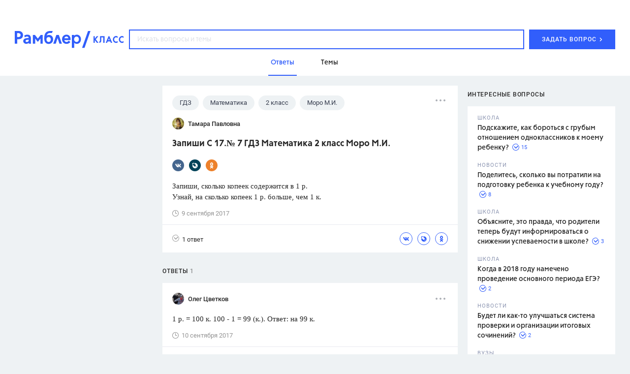

--- FILE ---
content_type: application/javascript; charset=utf-8
request_url: https://class.rambler.ru/likes-widget.js
body_size: 43747
content:
!function(A){function t(r){if(e[r])return e[r].exports;var n=e[r]={exports:{},id:r,loaded:!1};return A[r].call(n.exports,n,n.exports,t),n.loaded=!0,n.exports}var e={};return t.m=A,t.c=e,t.p="",t(0)}([function(A,t,e){e(2),A.exports=e(187)},,function(A,t,e){"use strict";function r(A){return A&&A.__esModule?A:{default:A}}var n=e(3),o=r(n),i=e(74),a=r(i),c=e(80),s=r(c),u=e(83),B=r(u),l=e(99),g=r(l),h=e(100),f=r(h);e(104),e(137),e(144),e(149);var E=e(151);e(158);var Q=e(165),M=r(Q),p=e(182),d=r(p),w=e(186),m=e(183),I=function(){function A(t,e){if((0,g.default)(this,A),null===e||"object"!==("undefined"==typeof e?"undefined":(0,B.default)(e)))return void console.error("Invalid config provided");if(!t)return void console.error("Invalid container provided!");if(t.tagName||"string"!=typeof t||(t=document.querySelector(t)),!t)return void console.error("No element found by provided selector!");this.container=t,this.buttons=[],window.RamblerShare.instances.push(this),this.container.setAttribute("data-id",window.RamblerShare.instances.length),e.accumulationButton&&(this.accumulationButton=document.createElement("div"),this.accumulationButton.classList.add("rs-accumulation-button"),t.appendChild(this.accumulationButton));var r=!0,n=!1,o=void 0;try{for(var i,a=(0,s.default)(e.buttons);!(r=(i=a.next()).done);r=!0){var c=i.value;if(c in M.default){var u=M.default[c];u.name=c,u.options=e[c]||{},u.counters=e.counters,this.buttons.push(new d.default(this,u))}}}catch(A){n=!0,o=A}finally{try{!r&&a.return&&a.return()}finally{if(n)throw o}}this.updateConfig(e),this._updateCounters();var l=this.config.url,h=(0,E.parse)(l),f=h.hostname;if(this.container.setAttribute("data-rambler-share",f+"::"+l),e.loyalty)this.loyalty=e.loyalty;else{var Q=f.split(".").slice(-3).join("."),p=f.split(".").slice(-2).join("."),I=w.projects[Q]||w.projects[p];I&&(this.loyalty={project:I})}(0,m.loadCounter)()}return(0,f.default)(A,[{key:"_getOptions",value:function(A){var t=(0,a.default)({},this.config);for(var e in t)A.options[e]&&(t[e]=A.options[e]);t.url=(0,m.removeUtm)(t.url);var r=t.url;return t.urls=this.utm.map(function(t){return(0,m.addGetParameters)(r,t,A.name,!1)}),t.url=t.utm?(0,m.addGetParameters)(r,t.utm,A.name,!A.options.utm):r,t.urls.includes(t.url)||t.urls.push(t.url),"twitter"===A.name&&!A.options.description&&t.description&&(t.description=t.description.length>140?t.title.substring(0,140):t.description),t}},{key:"share",value:function(A){var t=this.buttons.find(function(t){return t.name==A});t&&t.openPopup(this._getOptions(t))}},{key:"_updateCounters",value:function(){var A=this,t=this.buttons.map(function(t){return t.updateCounter(!!A.accumulationButton)});t=[].concat.apply([],t),this.accumulationButton&&o.default.all(t).then(function(t){t=t.reduce(function(A,t){return A+t},0),A.accumulationButton.innerHTML=(0,m.formatCount)(t)})}},{key:"updateConfig",value:function(A){(0,m.generateStyles)(this.container,A),this.config={description:A.description||(0,m.getAttributeValue)('[property="og:description"]',"content"),title:A.title||(0,m.getAttributeValue)('[property="og:title"]',"content"),image:A.image||(0,m.getAttributeValue)('[property="og:image"]',"content"),url:(0,m.removeUtm)(A.url||(0,m.getAttributeValue)('[property="og:url"]',"content")||window.location.href),quote:A.quote||"",utm:A.utm},this.utm=[""].concat(A.alternateUtm||[])}}],[{key:"_buildProviderCallbackName",value:function(A,t){return"RS_"+A+"CounterCallback_"+t}},{key:"destroy",value:function(A){if(A=A.tagName?A:document.querySelector(A),!A)return console.error("Invalid container provided!"),o.default.reject();for(;A.firstChild;)A.removeChild(A.firstChild);var t=A.getAttribute("data-id"),e=document.getElementById("RS-style-"+t);return e&&e.parentElement.removeChild(e),window.RamblerShare.instances=window.RamblerShare.instances.filter(function(t){return t.container!==A}),o.default.resolve(!0)}},{key:"init",value:function(t,e){t.tagName||"string"!=typeof t||(t=document.querySelector(t)),A.instances.includes(function(A){return A.container===t})||new A(t,e)}}]),A}();window.RamblerShare=I,window.RamblerShare.instances||(window.RamblerShare.instances=[])},function(A,t,e){A.exports={default:e(4),__esModule:!0}},function(A,t,e){e(5),e(6),e(50),e(54),e(72),e(73),A.exports=e(14).Promise},function(A,t){},function(A,t,e){"use strict";var r=e(7)(!0);e(10)(String,"String",function(A){this._t=String(A),this._i=0},function(){var A,t=this._t,e=this._i;return e>=t.length?{value:void 0,done:!0}:(A=r(t,e),this._i+=A.length,{value:A,done:!1})})},function(A,t,e){var r=e(8),n=e(9);A.exports=function(A){return function(t,e){var o,i,a=String(n(t)),c=r(e),s=a.length;return c<0||c>=s?A?"":void 0:(o=a.charCodeAt(c),o<55296||o>56319||c+1===s||(i=a.charCodeAt(c+1))<56320||i>57343?A?a.charAt(c):o:A?a.slice(c,c+2):(o-55296<<10)+(i-56320)+65536)}}},function(A,t){var e=Math.ceil,r=Math.floor;A.exports=function(A){return isNaN(A=+A)?0:(A>0?r:e)(A)}},function(A,t){A.exports=function(A){if(void 0==A)throw TypeError("Can't call method on  "+A);return A}},function(A,t,e){"use strict";var r=e(11),n=e(12),o=e(28),i=e(17),a=e(29),c=e(30),s=e(46),u=e(48),B=e(47)("iterator"),l=!([].keys&&"next"in[].keys()),g="@@iterator",h="keys",f="values",E=function(){return this};A.exports=function(A,t,e,Q,M,p,d){c(e,t,Q);var w,m,I,y=function(A){if(!l&&A in x)return x[A];switch(A){case h:return function(){return new e(this,A)};case f:return function(){return new e(this,A)}}return function(){return new e(this,A)}},C=t+" Iterator",F=M==f,v=!1,x=A.prototype,b=x[B]||x[g]||M&&x[M],U=b||y(M),Y=M?F?y("entries"):U:void 0,D="Array"==t?x.entries||b:b;if(D&&(I=u(D.call(new A)),I!==Object.prototype&&I.next&&(s(I,C,!0),r||"function"==typeof I[B]||i(I,B,E))),F&&b&&b.name!==f&&(v=!0,U=function(){return b.call(this)}),r&&!d||!l&&!v&&x[B]||i(x,B,U),a[t]=U,a[C]=E,M)if(w={values:F?U:y(f),keys:p?U:y(h),entries:Y},d)for(m in w)m in x||o(x,m,w[m]);else n(n.P+n.F*(l||v),t,w);return w}},function(A,t){A.exports=!0},function(A,t,e){var r=e(13),n=e(14),o=e(15),i=e(17),a=e(27),c="prototype",s=function(A,t,e){var u,B,l,g=A&s.F,h=A&s.G,f=A&s.S,E=A&s.P,Q=A&s.B,M=A&s.W,p=h?n:n[t]||(n[t]={}),d=p[c],w=h?r:f?r[t]:(r[t]||{})[c];h&&(e=t);for(u in e)B=!g&&w&&void 0!==w[u],B&&a(p,u)||(l=B?w[u]:e[u],p[u]=h&&"function"!=typeof w[u]?e[u]:Q&&B?o(l,r):M&&w[u]==l?function(A){var t=function(t,e,r){if(this instanceof A){switch(arguments.length){case 0:return new A;case 1:return new A(t);case 2:return new A(t,e)}return new A(t,e,r)}return A.apply(this,arguments)};return t[c]=A[c],t}(l):E&&"function"==typeof l?o(Function.call,l):l,E&&((p.virtual||(p.virtual={}))[u]=l,A&s.R&&d&&!d[u]&&i(d,u,l)))};s.F=1,s.G=2,s.S=4,s.P=8,s.B=16,s.W=32,s.U=64,s.R=128,A.exports=s},function(A,t){var e=A.exports="undefined"!=typeof window&&window.Math==Math?window:"undefined"!=typeof self&&self.Math==Math?self:Function("return this")();"number"==typeof __g&&(__g=e)},function(A,t){var e=A.exports={version:"2.6.12"};"number"==typeof __e&&(__e=e)},function(A,t,e){var r=e(16);A.exports=function(A,t,e){if(r(A),void 0===t)return A;switch(e){case 1:return function(e){return A.call(t,e)};case 2:return function(e,r){return A.call(t,e,r)};case 3:return function(e,r,n){return A.call(t,e,r,n)}}return function(){return A.apply(t,arguments)}}},function(A,t){A.exports=function(A){if("function"!=typeof A)throw TypeError(A+" is not a function!");return A}},function(A,t,e){var r=e(18),n=e(26);A.exports=e(22)?function(A,t,e){return r.f(A,t,n(1,e))}:function(A,t,e){return A[t]=e,A}},function(A,t,e){var r=e(19),n=e(21),o=e(25),i=Object.defineProperty;t.f=e(22)?Object.defineProperty:function(A,t,e){if(r(A),t=o(t,!0),r(e),n)try{return i(A,t,e)}catch(A){}if("get"in e||"set"in e)throw TypeError("Accessors not supported!");return"value"in e&&(A[t]=e.value),A}},function(A,t,e){var r=e(20);A.exports=function(A){if(!r(A))throw TypeError(A+" is not an object!");return A}},function(A,t){A.exports=function(A){return"object"==typeof A?null!==A:"function"==typeof A}},function(A,t,e){A.exports=!e(22)&&!e(23)(function(){return 7!=Object.defineProperty(e(24)("div"),"a",{get:function(){return 7}}).a})},function(A,t,e){A.exports=!e(23)(function(){return 7!=Object.defineProperty({},"a",{get:function(){return 7}}).a})},function(A,t){A.exports=function(A){try{return!!A()}catch(A){return!0}}},function(A,t,e){var r=e(20),n=e(13).document,o=r(n)&&r(n.createElement);A.exports=function(A){return o?n.createElement(A):{}}},function(A,t,e){var r=e(20);A.exports=function(A,t){if(!r(A))return A;var e,n;if(t&&"function"==typeof(e=A.toString)&&!r(n=e.call(A)))return n;if("function"==typeof(e=A.valueOf)&&!r(n=e.call(A)))return n;if(!t&&"function"==typeof(e=A.toString)&&!r(n=e.call(A)))return n;throw TypeError("Can't convert object to primitive value")}},function(A,t){A.exports=function(A,t){return{enumerable:!(1&A),configurable:!(2&A),writable:!(4&A),value:t}}},function(A,t){var e={}.hasOwnProperty;A.exports=function(A,t){return e.call(A,t)}},function(A,t,e){A.exports=e(17)},function(A,t){A.exports={}},function(A,t,e){"use strict";var r=e(31),n=e(26),o=e(46),i={};e(17)(i,e(47)("iterator"),function(){return this}),A.exports=function(A,t,e){A.prototype=r(i,{next:n(1,e)}),o(A,t+" Iterator")}},function(A,t,e){var r=e(19),n=e(32),o=e(44),i=e(41)("IE_PROTO"),a=function(){},c="prototype",s=function(){var A,t=e(24)("iframe"),r=o.length,n="<",i=">";for(t.style.display="none",e(45).appendChild(t),t.src="javascript:",A=t.contentWindow.document,A.open(),A.write(n+"script"+i+"document.F=Object"+n+"/script"+i),A.close(),s=A.F;r--;)delete s[c][o[r]];return s()};A.exports=Object.create||function(A,t){var e;return null!==A?(a[c]=r(A),e=new a,a[c]=null,e[i]=A):e=s(),void 0===t?e:n(e,t)}},function(A,t,e){var r=e(18),n=e(19),o=e(33);A.exports=e(22)?Object.defineProperties:function(A,t){n(A);for(var e,i=o(t),a=i.length,c=0;a>c;)r.f(A,e=i[c++],t[e]);return A}},function(A,t,e){var r=e(34),n=e(44);A.exports=Object.keys||function(A){return r(A,n)}},function(A,t,e){var r=e(27),n=e(35),o=e(38)(!1),i=e(41)("IE_PROTO");A.exports=function(A,t){var e,a=n(A),c=0,s=[];for(e in a)e!=i&&r(a,e)&&s.push(e);for(;t.length>c;)r(a,e=t[c++])&&(~o(s,e)||s.push(e));return s}},function(A,t,e){var r=e(36),n=e(9);A.exports=function(A){return r(n(A))}},function(A,t,e){var r=e(37);A.exports=Object("z").propertyIsEnumerable(0)?Object:function(A){return"String"==r(A)?A.split(""):Object(A)}},function(A,t){var e={}.toString;A.exports=function(A){return e.call(A).slice(8,-1)}},function(A,t,e){var r=e(35),n=e(39),o=e(40);A.exports=function(A){return function(t,e,i){var a,c=r(t),s=n(c.length),u=o(i,s);if(A&&e!=e){for(;s>u;)if(a=c[u++],a!=a)return!0}else for(;s>u;u++)if((A||u in c)&&c[u]===e)return A||u||0;return!A&&-1}}},function(A,t,e){var r=e(8),n=Math.min;A.exports=function(A){return A>0?n(r(A),9007199254740991):0}},function(A,t,e){var r=e(8),n=Math.max,o=Math.min;A.exports=function(A,t){return A=r(A),A<0?n(A+t,0):o(A,t)}},function(A,t,e){var r=e(42)("keys"),n=e(43);A.exports=function(A){return r[A]||(r[A]=n(A))}},function(A,t,e){var r=e(14),n=e(13),o="__core-js_shared__",i=n[o]||(n[o]={});(A.exports=function(A,t){return i[A]||(i[A]=void 0!==t?t:{})})("versions",[]).push({version:r.version,mode:e(11)?"pure":"global",copyright:"В© 2020 Denis Pushkarev (zloirock.ru)"})},function(A,t){var e=0,r=Math.random();A.exports=function(A){return"Symbol(".concat(void 0===A?"":A,")_",(++e+r).toString(36))}},function(A,t){A.exports="constructor,hasOwnProperty,isPrototypeOf,propertyIsEnumerable,toLocaleString,toString,valueOf".split(",")},function(A,t,e){var r=e(13).document;A.exports=r&&r.documentElement},function(A,t,e){var r=e(18).f,n=e(27),o=e(47)("toStringTag");A.exports=function(A,t,e){A&&!n(A=e?A:A.prototype,o)&&r(A,o,{configurable:!0,value:t})}},function(A,t,e){var r=e(42)("wks"),n=e(43),o=e(13).Symbol,i="function"==typeof o,a=A.exports=function(A){return r[A]||(r[A]=i&&o[A]||(i?o:n)("Symbol."+A))};a.store=r},function(A,t,e){var r=e(27),n=e(49),o=e(41)("IE_PROTO"),i=Object.prototype;A.exports=Object.getPrototypeOf||function(A){return A=n(A),r(A,o)?A[o]:"function"==typeof A.constructor&&A instanceof A.constructor?A.constructor.prototype:A instanceof Object?i:null}},function(A,t,e){var r=e(9);A.exports=function(A){return Object(r(A))}},function(A,t,e){e(51);for(var r=e(13),n=e(17),o=e(29),i=e(47)("toStringTag"),a="CSSRuleList,CSSStyleDeclaration,CSSValueList,ClientRectList,DOMRectList,DOMStringList,DOMTokenList,DataTransferItemList,FileList,HTMLAllCollection,HTMLCollection,HTMLFormElement,HTMLSelectElement,MediaList,MimeTypeArray,NamedNodeMap,NodeList,PaintRequestList,Plugin,PluginArray,SVGLengthList,SVGNumberList,SVGPathSegList,SVGPointList,SVGStringList,SVGTransformList,SourceBufferList,StyleSheetList,TextTrackCueList,TextTrackList,TouchList".split(","),c=0;c<a.length;c++){var s=a[c],u=r[s],B=u&&u.prototype;B&&!B[i]&&n(B,i,s),o[s]=o.Array}},function(A,t,e){"use strict";var r=e(52),n=e(53),o=e(29),i=e(35);A.exports=e(10)(Array,"Array",function(A,t){this._t=i(A),this._i=0,this._k=t},function(){var A=this._t,t=this._k,e=this._i++;return!A||e>=A.length?(this._t=void 0,n(1)):"keys"==t?n(0,e):"values"==t?n(0,A[e]):n(0,[e,A[e]])},"values"),o.Arguments=o.Array,r("keys"),r("values"),r("entries")},function(A,t){A.exports=function(){}},function(A,t){A.exports=function(A,t){return{value:t,done:!!A}}},function(A,t,e){"use strict";var r,n,o,i,a=e(11),c=e(13),s=e(15),u=e(55),B=e(12),l=e(20),g=e(16),h=e(56),f=e(57),E=e(61),Q=e(62).set,M=e(64)(),p=e(65),d=e(66),w=e(67),m=e(68),I="Promise",y=c.TypeError,C=c.process,F=C&&C.versions,v=F&&F.v8||"",x=c[I],b="process"==u(C),U=function(){},Y=n=p.f,D=!!function(){try{var A=x.resolve(1),t=(A.constructor={})[e(47)("species")]=function(A){A(U,U)};return(b||"function"==typeof PromiseRejectionEvent)&&A.then(U)instanceof t&&0!==v.indexOf("6.6")&&w.indexOf("Chrome/66")===-1}catch(A){}}(),R=function(A){var t;return!(!l(A)||"function"!=typeof(t=A.then))&&t},T=function(A,t){if(!A._n){A._n=!0;var e=A._c;M(function(){for(var r=A._v,n=1==A._s,o=0,i=function(t){var e,o,i,a=n?t.ok:t.fail,c=t.resolve,s=t.reject,u=t.domain;try{a?(n||(2==A._h&&j(A),A._h=1),a===!0?e=r:(u&&u.enter(),e=a(r),u&&(u.exit(),i=!0)),e===t.promise?s(y("Promise-chain cycle")):(o=R(e))?o.call(e,c,s):c(e)):s(r)}catch(A){u&&!i&&u.exit(),s(A)}};e.length>o;)i(e[o++]);A._c=[],A._n=!1,t&&!A._h&&N(A)})}},N=function(A){Q.call(c,function(){var t,e,r,n=A._v,o=z(A);if(o&&(t=d(function(){b?C.emit("unhandledRejection",n,A):(e=c.onunhandledrejection)?e({promise:A,reason:n}):(r=c.console)&&r.error&&r.error("Unhandled promise rejection",n)}),A._h=b||z(A)?2:1),A._a=void 0,o&&t.e)throw t.v})},z=function(A){return 1!==A._h&&0===(A._a||A._c).length},j=function(A){Q.call(c,function(){var t;b?C.emit("rejectionHandled",A):(t=c.onrejectionhandled)&&t({promise:A,reason:A._v})})},H=function(A){var t=this;t._d||(t._d=!0,t=t._w||t,t._v=A,t._s=2,t._a||(t._a=t._c.slice()),T(t,!0))},J=function(A){var t,e=this;if(!e._d){e._d=!0,e=e._w||e;try{if(e===A)throw y("Promise can't be resolved itself");(t=R(A))?M(function(){var r={_w:e,_d:!1};try{t.call(A,s(J,r,1),s(H,r,1))}catch(A){H.call(r,A)}}):(e._v=A,e._s=1,T(e,!1))}catch(A){H.call({_w:e,_d:!1},A)}}};D||(x=function(A){h(this,x,I,"_h"),g(A),r.call(this);try{A(s(J,this,1),s(H,this,1))}catch(A){H.call(this,A)}},r=function(A){this._c=[],this._a=void 0,this._s=0,this._d=!1,this._v=void 0,this._h=0,this._n=!1},r.prototype=e(69)(x.prototype,{then:function(A,t){var e=Y(E(this,x));return e.ok="function"!=typeof A||A,e.fail="function"==typeof t&&t,e.domain=b?C.domain:void 0,this._c.push(e),this._a&&this._a.push(e),this._s&&T(this,!1),e.promise},catch:function(A){return this.then(void 0,A)}}),o=function(){var A=new r;this.promise=A,this.resolve=s(J,A,1),this.reject=s(H,A,1)},p.f=Y=function(A){return A===x||A===i?new o(A):n(A)}),B(B.G+B.W+B.F*!D,{Promise:x}),e(46)(x,I),e(70)(I),i=e(14)[I],B(B.S+B.F*!D,I,{reject:function(A){var t=Y(this),e=t.reject;return e(A),t.promise}}),B(B.S+B.F*(a||!D),I,{resolve:function(A){return m(a&&this===i?x:this,A)}}),B(B.S+B.F*!(D&&e(71)(function(A){x.all(A).catch(U)})),I,{all:function(A){var t=this,e=Y(t),r=e.resolve,n=e.reject,o=d(function(){var e=[],o=0,i=1;f(A,!1,function(A){var a=o++,c=!1;e.push(void 0),i++,t.resolve(A).then(function(A){c||(c=!0,e[a]=A,--i||r(e))},n)}),--i||r(e)});return o.e&&n(o.v),e.promise},race:function(A){var t=this,e=Y(t),r=e.reject,n=d(function(){f(A,!1,function(A){t.resolve(A).then(e.resolve,r)})});return n.e&&r(n.v),e.promise}})},function(A,t,e){var r=e(37),n=e(47)("toStringTag"),o="Arguments"==r(function(){return arguments}()),i=function(A,t){try{return A[t]}catch(A){}};A.exports=function(A){var t,e,a;return void 0===A?"Undefined":null===A?"Null":"string"==typeof(e=i(t=Object(A),n))?e:o?r(t):"Object"==(a=r(t))&&"function"==typeof t.callee?"Arguments":a}},function(A,t){A.exports=function(A,t,e,r){if(!(A instanceof t)||void 0!==r&&r in A)throw TypeError(e+": incorrect invocation!");return A}},function(A,t,e){var r=e(15),n=e(58),o=e(59),i=e(19),a=e(39),c=e(60),s={},u={},t=A.exports=function(A,t,e,B,l){var g,h,f,E,Q=l?function(){return A}:c(A),M=r(e,B,t?2:1),p=0;if("function"!=typeof Q)throw TypeError(A+" is not iterable!");if(o(Q)){for(g=a(A.length);g>p;p++)if(E=t?M(i(h=A[p])[0],h[1]):M(A[p]),E===s||E===u)return E}else for(f=Q.call(A);!(h=f.next()).done;)if(E=n(f,M,h.value,t),E===s||E===u)return E};t.BREAK=s,t.RETURN=u},function(A,t,e){var r=e(19);A.exports=function(A,t,e,n){try{return n?t(r(e)[0],e[1]):t(e)}catch(t){var o=A.return;throw void 0!==o&&r(o.call(A)),t}}},function(A,t,e){var r=e(29),n=e(47)("iterator"),o=Array.prototype;A.exports=function(A){return void 0!==A&&(r.Array===A||o[n]===A)}},function(A,t,e){var r=e(55),n=e(47)("iterator"),o=e(29);A.exports=e(14).getIteratorMethod=function(A){if(void 0!=A)return A[n]||A["@@iterator"]||o[r(A)]}},function(A,t,e){var r=e(19),n=e(16),o=e(47)("species");A.exports=function(A,t){var e,i=r(A).constructor;return void 0===i||void 0==(e=r(i)[o])?t:n(e)}},function(A,t,e){var r,n,o,i=e(15),a=e(63),c=e(45),s=e(24),u=e(13),B=u.process,l=u.setImmediate,g=u.clearImmediate,h=u.MessageChannel,f=u.Dispatch,E=0,Q={},M="onreadystatechange",p=function(){var A=+this;if(Q.hasOwnProperty(A)){var t=Q[A];delete Q[A],t()}},d=function(A){p.call(A.data)};l&&g||(l=function(A){for(var t=[],e=1;arguments.length>e;)t.push(arguments[e++]);return Q[++E]=function(){a("function"==typeof A?A:Function(A),t)},r(E),E},g=function(A){delete Q[A]},"process"==e(37)(B)?r=function(A){B.nextTick(i(p,A,1))}:f&&f.now?r=function(A){f.now(i(p,A,1))}:h?(n=new h,o=n.port2,n.port1.onmessage=d,r=i(o.postMessage,o,1)):u.addEventListener&&"function"==typeof postMessage&&!u.importScripts?(r=function(A){u.postMessage(A+"","*")},u.addEventListener("message",d,!1)):r=M in s("script")?function(A){c.appendChild(s("script"))[M]=function(){c.removeChild(this),p.call(A)}}:function(A){setTimeout(i(p,A,1),0)}),A.exports={set:l,clear:g}},function(A,t){A.exports=function(A,t,e){var r=void 0===e;switch(t.length){case 0:return r?A():A.call(e);case 1:return r?A(t[0]):A.call(e,t[0]);case 2:return r?A(t[0],t[1]):A.call(e,t[0],t[1]);case 3:return r?A(t[0],t[1],t[2]):A.call(e,t[0],t[1],t[2]);case 4:return r?A(t[0],t[1],t[2],t[3]):A.call(e,t[0],t[1],t[2],t[3])}return A.apply(e,t)}},function(A,t,e){var r=e(13),n=e(62).set,o=r.MutationObserver||r.WebKitMutationObserver,i=r.process,a=r.Promise,c="process"==e(37)(i);A.exports=function(){var A,t,e,s=function(){var r,n;for(c&&(r=i.domain)&&r.exit();A;){n=A.fn,A=A.next;try{n()}catch(r){throw A?e():t=void 0,r}}t=void 0,r&&r.enter()};if(c)e=function(){i.nextTick(s)};else if(!o||r.navigator&&r.navigator.standalone)if(a&&a.resolve){var u=a.resolve(void 0);e=function(){u.then(s)}}else e=function(){n.call(r,s)};else{var B=!0,l=document.createTextNode("");new o(s).observe(l,{characterData:!0}),e=function(){l.data=B=!B}}return function(r){var n={fn:r,next:void 0};t&&(t.next=n),A||(A=n,e()),t=n}}},function(A,t,e){"use strict";function r(A){var t,e;this.promise=new A(function(A,r){if(void 0!==t||void 0!==e)throw TypeError("Bad Promise constructor");t=A,e=r}),this.resolve=n(t),this.reject=n(e)}var n=e(16);A.exports.f=function(A){return new r(A)}},function(A,t){A.exports=function(A){try{return{e:!1,v:A()}}catch(A){return{e:!0,v:A}}}},function(A,t,e){var r=e(13),n=r.navigator;A.exports=n&&n.userAgent||""},function(A,t,e){var r=e(19),n=e(20),o=e(65);A.exports=function(A,t){if(r(A),n(t)&&t.constructor===A)return t;var e=o.f(A),i=e.resolve;return i(t),e.promise}},function(A,t,e){var r=e(17);A.exports=function(A,t,e){for(var n in t)e&&A[n]?A[n]=t[n]:r(A,n,t[n]);return A}},function(A,t,e){"use strict";var r=e(13),n=e(14),o=e(18),i=e(22),a=e(47)("species");A.exports=function(A){var t="function"==typeof n[A]?n[A]:r[A];i&&t&&!t[a]&&o.f(t,a,{configurable:!0,get:function(){return this}})}},function(A,t,e){var r=e(47)("iterator"),n=!1;try{var o=[7][r]();o.return=function(){n=!0},Array.from(o,function(){throw 2})}catch(A){}A.exports=function(A,t){if(!t&&!n)return!1;var e=!1;try{var o=[7],i=o[r]();i.next=function(){return{done:e=!0}},o[r]=function(){return i},A(o)}catch(A){}return e}},function(A,t,e){"use strict";var r=e(12),n=e(14),o=e(13),i=e(61),a=e(68);r(r.P+r.R,"Promise",{finally:function(A){var t=i(this,n.Promise||o.Promise),e="function"==typeof A;return this.then(e?function(e){return a(t,A()).then(function(){return e})}:A,e?function(e){return a(t,A()).then(function(){throw e})}:A)}})},function(A,t,e){"use strict";var r=e(12),n=e(65),o=e(66);r(r.S,"Promise",{try:function(A){var t=n.f(this),e=o(A);return(e.e?t.reject:t.resolve)(e.v),t.promise}})},function(A,t,e){A.exports={default:e(75),__esModule:!0}},function(A,t,e){e(76),A.exports=e(14).Object.assign},function(A,t,e){var r=e(12);r(r.S+r.F,"Object",{assign:e(77)})},function(A,t,e){"use strict";var r=e(22),n=e(33),o=e(78),i=e(79),a=e(49),c=e(36),s=Object.assign;A.exports=!s||e(23)(function(){var A={},t={},e=Symbol(),r="abcdefghijklmnopqrst";return A[e]=7,r.split("").forEach(function(A){t[A]=A}),7!=s({},A)[e]||Object.keys(s({},t)).join("")!=r})?function(A,t){for(var e=a(A),s=arguments.length,u=1,B=o.f,l=i.f;s>u;)for(var g,h=c(arguments[u++]),f=B?n(h).concat(B(h)):n(h),E=f.length,Q=0;E>Q;)g=f[Q++],r&&!l.call(h,g)||(e[g]=h[g]);return e}:s},function(A,t){t.f=Object.getOwnPropertySymbols},function(A,t){t.f={}.propertyIsEnumerable},function(A,t,e){A.exports={default:e(81),__esModule:!0}},function(A,t,e){e(50),e(6),A.exports=e(82)},function(A,t,e){var r=e(19),n=e(60);A.exports=e(14).getIterator=function(A){var t=n(A);if("function"!=typeof t)throw TypeError(A+" is not iterable!");return r(t.call(A))}},function(A,t,e){"use strict";function r(A){return A&&A.__esModule?A:{default:A}}t.__esModule=!0;var n=e(84),o=r(n),i=e(87),a=r(i),c="function"==typeof a.default&&"symbol"==typeof o.default?function(A){return typeof A}:function(A){return A&&"function"==typeof a.default&&A.constructor===a.default&&A!==a.default.prototype?"symbol":typeof A};t.default="function"==typeof a.default&&"symbol"===c(o.default)?function(A){return"undefined"==typeof A?"undefined":c(A)}:function(A){return A&&"function"==typeof a.default&&A.constructor===a.default&&A!==a.default.prototype?"symbol":"undefined"==typeof A?"undefined":c(A)}},function(A,t,e){A.exports={default:e(85),__esModule:!0}},function(A,t,e){e(6),e(50),A.exports=e(86).f("iterator")},function(A,t,e){t.f=e(47)},function(A,t,e){A.exports={default:e(88),__esModule:!0}},function(A,t,e){e(89),e(5),e(97),e(98),A.exports=e(14).Symbol},function(A,t,e){"use strict";var r=e(13),n=e(27),o=e(22),i=e(12),a=e(28),c=e(90).KEY,s=e(23),u=e(42),B=e(46),l=e(43),g=e(47),h=e(86),f=e(91),E=e(92),Q=e(93),M=e(19),p=e(20),d=e(49),w=e(35),m=e(25),I=e(26),y=e(31),C=e(94),F=e(96),v=e(78),x=e(18),b=e(33),U=F.f,Y=x.f,D=C.f,R=r.Symbol,T=r.JSON,N=T&&T.stringify,z="prototype",j=g("_hidden"),H=g("toPrimitive"),J={}.propertyIsEnumerable,S=u("symbol-registry"),k=u("symbols"),G=u("op-symbols"),O=Object[z],L="function"==typeof R&&!!v.f,P=r.QObject,V=!P||!P[z]||!P[z].findChild,X=o&&s(function(){return 7!=y(Y({},"a",{get:function(){return Y(this,"a",{value:7}).a}})).a})?function(A,t,e){var r=U(O,t);r&&delete O[t],Y(A,t,e),r&&A!==O&&Y(O,t,r)}:Y,W=function(A){var t=k[A]=y(R[z]);return t._k=A,t},K=L&&"symbol"==typeof R.iterator?function(A){return"symbol"==typeof A}:function(A){return A instanceof R},_=function(A,t,e){return A===O&&_(G,t,e),M(A),t=m(t,!0),M(e),n(k,t)?(e.enumerable?(n(A,j)&&A[j][t]&&(A[j][t]=!1),e=y(e,{enumerable:I(0,!1)})):(n(A,j)||Y(A,j,I(1,{})),A[j][t]=!0),X(A,t,e)):Y(A,t,e)},Z=function(A,t){M(A);for(var e,r=E(t=w(t)),n=0,o=r.length;o>n;)_(A,e=r[n++],t[e]);return A},q=function(A,t){return void 0===t?y(A):Z(y(A),t)},$=function(A){var t=J.call(this,A=m(A,!0));return!(this===O&&n(k,A)&&!n(G,A))&&(!(t||!n(this,A)||!n(k,A)||n(this,j)&&this[j][A])||t)},AA=function(A,t){if(A=w(A),t=m(t,!0),A!==O||!n(k,t)||n(G,t)){var e=U(A,t);return!e||!n(k,t)||n(A,j)&&A[j][t]||(e.enumerable=!0),e}},tA=function(A){for(var t,e=D(w(A)),r=[],o=0;e.length>o;)n(k,t=e[o++])||t==j||t==c||r.push(t);return r},eA=function(A){for(var t,e=A===O,r=D(e?G:w(A)),o=[],i=0;r.length>i;)!n(k,t=r[i++])||e&&!n(O,t)||o.push(k[t]);return o};L||(R=function(){if(this instanceof R)throw TypeError("Symbol is not a constructor!");var A=l(arguments.length>0?arguments[0]:void 0),t=function(e){this===O&&t.call(G,e),n(this,j)&&n(this[j],A)&&(this[j][A]=!1),X(this,A,I(1,e))};return o&&V&&X(O,A,{configurable:!0,set:t}),W(A)},a(R[z],"toString",function(){return this._k}),F.f=AA,x.f=_,e(95).f=C.f=tA,e(79).f=$,v.f=eA,o&&!e(11)&&a(O,"propertyIsEnumerable",$,!0),h.f=function(A){return W(g(A))}),i(i.G+i.W+i.F*!L,{Symbol:R});for(var rA="hasInstance,isConcatSpreadable,iterator,match,replace,search,species,split,toPrimitive,toStringTag,unscopables".split(","),nA=0;rA.length>nA;)g(rA[nA++]);for(var oA=b(g.store),iA=0;oA.length>iA;)f(oA[iA++]);i(i.S+i.F*!L,"Symbol",{for:function(A){return n(S,A+="")?S[A]:S[A]=R(A)},keyFor:function(A){if(!K(A))throw TypeError(A+" is not a symbol!");for(var t in S)if(S[t]===A)return t},useSetter:function(){V=!0},useSimple:function(){V=!1}}),i(i.S+i.F*!L,"Object",{create:q,defineProperty:_,defineProperties:Z,getOwnPropertyDescriptor:AA,getOwnPropertyNames:tA,getOwnPropertySymbols:eA});var aA=s(function(){v.f(1)});i(i.S+i.F*aA,"Object",{getOwnPropertySymbols:function(A){return v.f(d(A))}}),T&&i(i.S+i.F*(!L||s(function(){var A=R();return"[null]"!=N([A])||"{}"!=N({a:A})||"{}"!=N(Object(A))})),"JSON",{stringify:function(A){for(var t,e,r=[A],n=1;arguments.length>n;)r.push(arguments[n++]);if(e=t=r[1],(p(t)||void 0!==A)&&!K(A))return Q(t)||(t=function(A,t){if("function"==typeof e&&(t=e.call(this,A,t)),!K(t))return t}),r[1]=t,N.apply(T,r)}}),R[z][H]||e(17)(R[z],H,R[z].valueOf),B(R,"Symbol"),B(Math,"Math",!0),B(r.JSON,"JSON",!0)},function(A,t,e){var r=e(43)("meta"),n=e(20),o=e(27),i=e(18).f,a=0,c=Object.isExtensible||function(){return!0},s=!e(23)(function(){return c(Object.preventExtensions({}))}),u=function(A){i(A,r,{value:{i:"O"+ ++a,w:{}}})},B=function(A,t){if(!n(A))return"symbol"==typeof A?A:("string"==typeof A?"S":"P")+A;if(!o(A,r)){if(!c(A))return"F";if(!t)return"E";u(A)}return A[r].i},l=function(A,t){if(!o(A,r)){if(!c(A))return!0;if(!t)return!1;u(A)}return A[r].w},g=function(A){return s&&h.NEED&&c(A)&&!o(A,r)&&u(A),A},h=A.exports={KEY:r,NEED:!1,fastKey:B,getWeak:l,onFreeze:g}},function(A,t,e){var r=e(13),n=e(14),o=e(11),i=e(86),a=e(18).f;A.exports=function(A){var t=n.Symbol||(n.Symbol=o?{}:r.Symbol||{});"_"==A.charAt(0)||A in t||a(t,A,{value:i.f(A)})}},function(A,t,e){var r=e(33),n=e(78),o=e(79);A.exports=function(A){var t=r(A),e=n.f;if(e)for(var i,a=e(A),c=o.f,s=0;a.length>s;)c.call(A,i=a[s++])&&t.push(i);return t}},function(A,t,e){var r=e(37);A.exports=Array.isArray||function(A){return"Array"==r(A)}},function(A,t,e){var r=e(35),n=e(95).f,o={}.toString,i="object"==typeof window&&window&&Object.getOwnPropertyNames?Object.getOwnPropertyNames(window):[],a=function(A){try{return n(A)}catch(A){return i.slice()}};A.exports.f=function(A){return i&&"[object Window]"==o.call(A)?a(A):n(r(A))}},function(A,t,e){var r=e(34),n=e(44).concat("length","prototype");t.f=Object.getOwnPropertyNames||function(A){return r(A,n)}},function(A,t,e){var r=e(79),n=e(26),o=e(35),i=e(25),a=e(27),c=e(21),s=Object.getOwnPropertyDescriptor;t.f=e(22)?s:function(A,t){if(A=o(A),t=i(t,!0),c)try{return s(A,t)}catch(A){}if(a(A,t))return n(!r.f.call(A,t),A[t])}},function(A,t,e){e(91)("asyncIterator")},function(A,t,e){e(91)("observable")},function(A,t){"use strict";t.__esModule=!0,t.default=function(A,t){if(!(A instanceof t))throw new TypeError("Cannot call a class as a function")}},function(A,t,e){"use strict";function r(A){return A&&A.__esModule?A:{default:A}}t.__esModule=!0;var n=e(101),o=r(n);t.default=function(){function A(A,t){for(var e=0;e<t.length;e++){var r=t[e];r.enumerable=r.enumerable||!1,r.configurable=!0,"value"in r&&(r.writable=!0),(0,o.default)(A,r.key,r)}}return function(t,e,r){return e&&A(t.prototype,e),r&&A(t,r),t}}()},function(A,t,e){A.exports={default:e(102),__esModule:!0}},function(A,t,e){e(103);var r=e(14).Object;A.exports=function(A,t,e){return r.defineProperty(A,t,e)}},function(A,t,e){var r=e(12);r(r.S+r.F*!e(22),"Object",{defineProperty:e(18).f})},function(A,t,e){e(105),A.exports=e(108).Array.includes},function(A,t,e){"use strict";var r=e(106),n=e(127)(!0);r(r.P,"Array",{includes:function(A){return n(this,A,arguments.length>1?arguments[1]:void 0)}}),e(135)("includes")},function(A,t,e){var r=e(107),n=e(108),o=e(109),i=e(119),a=e(125),c="prototype",s=function(A,t,e){var u,B,l,g,h=A&s.F,f=A&s.G,E=A&s.S,Q=A&s.P,M=A&s.B,p=f?r:E?r[t]||(r[t]={}):(r[t]||{})[c],d=f?n:n[t]||(n[t]={}),w=d[c]||(d[c]={});f&&(e=t);for(u in e)B=!h&&p&&void 0!==p[u],l=(B?p:e)[u],g=M&&B?a(l,r):Q&&"function"==typeof l?a(Function.call,l):l,p&&i(p,u,l,A&s.U),d[u]!=l&&o(d,u,g),Q&&w[u]!=l&&(w[u]=l)};r.core=n,s.F=1,s.G=2,s.S=4,s.P=8,s.B=16,s.W=32,s.U=64,s.R=128,A.exports=s},function(A,t){var e=A.exports="undefined"!=typeof window&&window.Math==Math?window:"undefined"!=typeof self&&self.Math==Math?self:Function("return this")();"number"==typeof __g&&(__g=e)},function(A,t){var e=A.exports={version:"2.6.12"};"number"==typeof __e&&(__e=e)},function(A,t,e){var r=e(110),n=e(118);A.exports=e(114)?function(A,t,e){return r.f(A,t,n(1,e))}:function(A,t,e){return A[t]=e,A}},function(A,t,e){var r=e(111),n=e(113),o=e(117),i=Object.defineProperty;t.f=e(114)?Object.defineProperty:function(A,t,e){if(r(A),t=o(t,!0),r(e),n)try{return i(A,t,e)}catch(A){}if("get"in e||"set"in e)throw TypeError("Accessors not supported!");return"value"in e&&(A[t]=e.value),A}},function(A,t,e){var r=e(112);A.exports=function(A){if(!r(A))throw TypeError(A+" is not an object!");return A}},function(A,t){A.exports=function(A){return"object"==typeof A?null!==A:"function"==typeof A}},function(A,t,e){A.exports=!e(114)&&!e(115)(function(){return 7!=Object.defineProperty(e(116)("div"),"a",{get:function(){return 7}}).a})},function(A,t,e){A.exports=!e(115)(function(){return 7!=Object.defineProperty({},"a",{get:function(){return 7}}).a})},function(A,t){A.exports=function(A){try{return!!A()}catch(A){return!0}}},function(A,t,e){var r=e(112),n=e(107).document,o=r(n)&&r(n.createElement);A.exports=function(A){return o?n.createElement(A):{}}},function(A,t,e){var r=e(112);A.exports=function(A,t){if(!r(A))return A;var e,n;if(t&&"function"==typeof(e=A.toString)&&!r(n=e.call(A)))return n;if("function"==typeof(e=A.valueOf)&&!r(n=e.call(A)))return n;if(!t&&"function"==typeof(e=A.toString)&&!r(n=e.call(A)))return n;throw TypeError("Can't convert object to primitive value")}},function(A,t){A.exports=function(A,t){return{enumerable:!(1&A),configurable:!(2&A),writable:!(4&A),value:t}}},function(A,t,e){var r=e(107),n=e(109),o=e(120),i=e(121)("src"),a=e(122),c="toString",s=(""+a).split(c);e(108).inspectSource=function(A){return a.call(A)},(A.exports=function(A,t,e,a){var c="function"==typeof e;c&&(o(e,"name")||n(e,"name",t)),A[t]!==e&&(c&&(o(e,i)||n(e,i,A[t]?""+A[t]:s.join(String(t)))),
A===r?A[t]=e:a?A[t]?A[t]=e:n(A,t,e):(delete A[t],n(A,t,e)))})(Function.prototype,c,function(){return"function"==typeof this&&this[i]||a.call(this)})},function(A,t){var e={}.hasOwnProperty;A.exports=function(A,t){return e.call(A,t)}},function(A,t){var e=0,r=Math.random();A.exports=function(A){return"Symbol(".concat(void 0===A?"":A,")_",(++e+r).toString(36))}},function(A,t,e){A.exports=e(123)("native-function-to-string",Function.toString)},function(A,t,e){var r=e(108),n=e(107),o="__core-js_shared__",i=n[o]||(n[o]={});(A.exports=function(A,t){return i[A]||(i[A]=void 0!==t?t:{})})("versions",[]).push({version:r.version,mode:e(124)?"pure":"global",copyright:"В© 2020 Denis Pushkarev (zloirock.ru)"})},function(A,t){A.exports=!1},function(A,t,e){var r=e(126);A.exports=function(A,t,e){if(r(A),void 0===t)return A;switch(e){case 1:return function(e){return A.call(t,e)};case 2:return function(e,r){return A.call(t,e,r)};case 3:return function(e,r,n){return A.call(t,e,r,n)}}return function(){return A.apply(t,arguments)}}},function(A,t){A.exports=function(A){if("function"!=typeof A)throw TypeError(A+" is not a function!");return A}},function(A,t,e){var r=e(128),n=e(132),o=e(134);A.exports=function(A){return function(t,e,i){var a,c=r(t),s=n(c.length),u=o(i,s);if(A&&e!=e){for(;s>u;)if(a=c[u++],a!=a)return!0}else for(;s>u;u++)if((A||u in c)&&c[u]===e)return A||u||0;return!A&&-1}}},function(A,t,e){var r=e(129),n=e(131);A.exports=function(A){return r(n(A))}},function(A,t,e){var r=e(130);A.exports=Object("z").propertyIsEnumerable(0)?Object:function(A){return"String"==r(A)?A.split(""):Object(A)}},function(A,t){var e={}.toString;A.exports=function(A){return e.call(A).slice(8,-1)}},function(A,t){A.exports=function(A){if(void 0==A)throw TypeError("Can't call method on  "+A);return A}},function(A,t,e){var r=e(133),n=Math.min;A.exports=function(A){return A>0?n(r(A),9007199254740991):0}},function(A,t){var e=Math.ceil,r=Math.floor;A.exports=function(A){return isNaN(A=+A)?0:(A>0?r:e)(A)}},function(A,t,e){var r=e(133),n=Math.max,o=Math.min;A.exports=function(A,t){return A=r(A),A<0?n(A+t,0):o(A,t)}},function(A,t,e){var r=e(136)("unscopables"),n=Array.prototype;void 0==n[r]&&e(109)(n,r,{}),A.exports=function(A){n[r][A]=!0}},function(A,t,e){var r=e(123)("wks"),n=e(121),o=e(107).Symbol,i="function"==typeof o,a=A.exports=function(A){return r[A]||(r[A]=i&&o[A]||(i?o:n)("Symbol."+A))};a.store=r},function(A,t,e){e(138),A.exports=e(108).Array.find},function(A,t,e){"use strict";var r=e(106),n=e(139)(5),o="find",i=!0;o in[]&&Array(1)[o](function(){i=!1}),r(r.P+r.F*i,"Array",{find:function(A){return n(this,A,arguments.length>1?arguments[1]:void 0)}}),e(135)(o)},function(A,t,e){var r=e(125),n=e(129),o=e(140),i=e(132),a=e(141);A.exports=function(A,t){var e=1==A,c=2==A,s=3==A,u=4==A,B=6==A,l=5==A||B,g=t||a;return function(t,a,h){for(var f,E,Q=o(t),M=n(Q),p=r(a,h,3),d=i(M.length),w=0,m=e?g(t,d):c?g(t,0):void 0;d>w;w++)if((l||w in M)&&(f=M[w],E=p(f,w,Q),A))if(e)m[w]=E;else if(E)switch(A){case 3:return!0;case 5:return f;case 6:return w;case 2:m.push(f)}else if(u)return!1;return B?-1:s||u?u:m}}},function(A,t,e){var r=e(131);A.exports=function(A){return Object(r(A))}},function(A,t,e){var r=e(142);A.exports=function(A,t){return new(r(A))(t)}},function(A,t,e){var r=e(112),n=e(143),o=e(136)("species");A.exports=function(A){var t;return n(A)&&(t=A.constructor,"function"!=typeof t||t!==Array&&!n(t.prototype)||(t=void 0),r(t)&&(t=t[o],null===t&&(t=void 0))),void 0===t?Array:t}},function(A,t,e){var r=e(130);A.exports=Array.isArray||function(A){return"Array"==r(A)}},function(A,t,e){e(145),A.exports=e(108).String.endsWith},function(A,t,e){"use strict";var r=e(106),n=e(132),o=e(146),i="endsWith",a=""[i];r(r.P+r.F*e(148)(i),"String",{endsWith:function(A){var t=o(this,A,i),e=arguments.length>1?arguments[1]:void 0,r=n(t.length),c=void 0===e?r:Math.min(n(e),r),s=String(A);return a?a.call(t,s,c):t.slice(c-s.length,c)===s}})},function(A,t,e){var r=e(147),n=e(131);A.exports=function(A,t,e){if(r(t))throw TypeError("String#"+e+" doesn't accept regex!");return String(n(A))}},function(A,t,e){var r=e(112),n=e(130),o=e(136)("match");A.exports=function(A){var t;return r(A)&&(void 0!==(t=A[o])?!!t:"RegExp"==n(A))}},function(A,t,e){var r=e(136)("match");A.exports=function(A){var t=/./;try{"/./"[A](t)}catch(e){try{return t[r]=!1,!"/./"[A](t)}catch(A){}}return!0}},function(A,t,e){e(150),A.exports=e(108).String.includes},function(A,t,e){"use strict";var r=e(106),n=e(146),o="includes";r(r.P+r.F*e(148)(o),"String",{includes:function(A){return!!~n(this,A,o).indexOf(A,arguments.length>1?arguments[1]:void 0)}})},function(A,t,e){"use strict";function r(){this.protocol=null,this.slashes=null,this.auth=null,this.host=null,this.port=null,this.hostname=null,this.hash=null,this.search=null,this.query=null,this.pathname=null,this.path=null,this.href=null}function n(A,t,e){if(A&&s.isObject(A)&&A instanceof r)return A;var n=new r;return n.parse(A,t,e),n}function o(A){return s.isString(A)&&(A=n(A)),A instanceof r?A.format():r.prototype.format.call(A)}function i(A,t){return n(A,!1,!0).resolve(t)}function a(A,t){return A?n(A,!1,!0).resolveObject(t):t}var c=e(152),s=e(154);t.parse=n,t.resolve=i,t.resolveObject=a,t.format=o,t.Url=r;var u=/^([a-z0-9.+-]+:)/i,B=/:[0-9]*$/,l=/^(\/\/?(?!\/)[^\?\s]*)(\?[^\s]*)?$/,g=["<",">",'"',"`"," ","\r","\n","\t"],h=["{","}","|","\\","^","`"].concat(g),f=["'"].concat(h),E=["%","/","?",";","#"].concat(f),Q=["/","?","#"],M=255,p=/^[+a-z0-9A-Z_-]{0,63}$/,d=/^([+a-z0-9A-Z_-]{0,63})(.*)$/,w={javascript:!0,"javascript:":!0},m={javascript:!0,"javascript:":!0},I={http:!0,https:!0,ftp:!0,gopher:!0,file:!0,"http:":!0,"https:":!0,"ftp:":!0,"gopher:":!0,"file:":!0},y=e(155);r.prototype.parse=function(A,t,e){if(!s.isString(A))throw new TypeError("Parameter 'url' must be a string, not "+typeof A);var r=A.indexOf("?"),n=r!==-1&&r<A.indexOf("#")?"?":"#",o=A.split(n),i=/\\/g;o[0]=o[0].replace(i,"/"),A=o.join(n);var a=A;if(a=a.trim(),!e&&1===A.split("#").length){var B=l.exec(a);if(B)return this.path=a,this.href=a,this.pathname=B[1],B[2]?(this.search=B[2],t?this.query=y.parse(this.search.substr(1)):this.query=this.search.substr(1)):t&&(this.search="",this.query={}),this}var g=u.exec(a);if(g){g=g[0];var h=g.toLowerCase();this.protocol=h,a=a.substr(g.length)}if(e||g||a.match(/^\/\/[^@\/]+@[^@\/]+/)){var C="//"===a.substr(0,2);!C||g&&m[g]||(a=a.substr(2),this.slashes=!0)}if(!m[g]&&(C||g&&!I[g])){for(var F=-1,v=0;v<Q.length;v++){var x=a.indexOf(Q[v]);x!==-1&&(F===-1||x<F)&&(F=x)}var b,U;U=F===-1?a.lastIndexOf("@"):a.lastIndexOf("@",F),U!==-1&&(b=a.slice(0,U),a=a.slice(U+1),this.auth=decodeURIComponent(b)),F=-1;for(var v=0;v<E.length;v++){var x=a.indexOf(E[v]);x!==-1&&(F===-1||x<F)&&(F=x)}F===-1&&(F=a.length),this.host=a.slice(0,F),a=a.slice(F),this.parseHost(),this.hostname=this.hostname||"";var Y="["===this.hostname[0]&&"]"===this.hostname[this.hostname.length-1];if(!Y)for(var D=this.hostname.split(/\./),v=0,R=D.length;v<R;v++){var T=D[v];if(T&&!T.match(p)){for(var N="",z=0,j=T.length;z<j;z++)N+=T.charCodeAt(z)>127?"x":T[z];if(!N.match(p)){var H=D.slice(0,v),J=D.slice(v+1),S=T.match(d);S&&(H.push(S[1]),J.unshift(S[2])),J.length&&(a="/"+J.join(".")+a),this.hostname=H.join(".");break}}}this.hostname.length>M?this.hostname="":this.hostname=this.hostname.toLowerCase(),Y||(this.hostname=c.toASCII(this.hostname));var k=this.port?":"+this.port:"",G=this.hostname||"";this.host=G+k,this.href+=this.host,Y&&(this.hostname=this.hostname.substr(1,this.hostname.length-2),"/"!==a[0]&&(a="/"+a))}if(!w[h])for(var v=0,R=f.length;v<R;v++){var O=f[v];if(a.indexOf(O)!==-1){var L=encodeURIComponent(O);L===O&&(L=escape(O)),a=a.split(O).join(L)}}var P=a.indexOf("#");P!==-1&&(this.hash=a.substr(P),a=a.slice(0,P));var V=a.indexOf("?");if(V!==-1?(this.search=a.substr(V),this.query=a.substr(V+1),t&&(this.query=y.parse(this.query)),a=a.slice(0,V)):t&&(this.search="",this.query={}),a&&(this.pathname=a),I[h]&&this.hostname&&!this.pathname&&(this.pathname="/"),this.pathname||this.search){var k=this.pathname||"",X=this.search||"";this.path=k+X}return this.href=this.format(),this},r.prototype.format=function(){var A=this.auth||"";A&&(A=encodeURIComponent(A),A=A.replace(/%3A/i,":"),A+="@");var t=this.protocol||"",e=this.pathname||"",r=this.hash||"",n=!1,o="";this.host?n=A+this.host:this.hostname&&(n=A+(this.hostname.indexOf(":")===-1?this.hostname:"["+this.hostname+"]"),this.port&&(n+=":"+this.port)),this.query&&s.isObject(this.query)&&Object.keys(this.query).length&&(o=y.stringify(this.query));var i=this.search||o&&"?"+o||"";return t&&":"!==t.substr(-1)&&(t+=":"),this.slashes||(!t||I[t])&&n!==!1?(n="//"+(n||""),e&&"/"!==e.charAt(0)&&(e="/"+e)):n||(n=""),r&&"#"!==r.charAt(0)&&(r="#"+r),i&&"?"!==i.charAt(0)&&(i="?"+i),e=e.replace(/[?#]/g,function(A){return encodeURIComponent(A)}),i=i.replace("#","%23"),t+n+e+i+r},r.prototype.resolve=function(A){return this.resolveObject(n(A,!1,!0)).format()},r.prototype.resolveObject=function(A){if(s.isString(A)){var t=new r;t.parse(A,!1,!0),A=t}for(var e=new r,n=Object.keys(this),o=0;o<n.length;o++){var i=n[o];e[i]=this[i]}if(e.hash=A.hash,""===A.href)return e.href=e.format(),e;if(A.slashes&&!A.protocol){for(var a=Object.keys(A),c=0;c<a.length;c++){var u=a[c];"protocol"!==u&&(e[u]=A[u])}return I[e.protocol]&&e.hostname&&!e.pathname&&(e.path=e.pathname="/"),e.href=e.format(),e}if(A.protocol&&A.protocol!==e.protocol){if(!I[A.protocol]){for(var B=Object.keys(A),l=0;l<B.length;l++){var g=B[l];e[g]=A[g]}return e.href=e.format(),e}if(e.protocol=A.protocol,A.host||m[A.protocol])e.pathname=A.pathname;else{for(var h=(A.pathname||"").split("/");h.length&&!(A.host=h.shift()););A.host||(A.host=""),A.hostname||(A.hostname=""),""!==h[0]&&h.unshift(""),h.length<2&&h.unshift(""),e.pathname=h.join("/")}if(e.search=A.search,e.query=A.query,e.host=A.host||"",e.auth=A.auth,e.hostname=A.hostname||A.host,e.port=A.port,e.pathname||e.search){var f=e.pathname||"",E=e.search||"";e.path=f+E}return e.slashes=e.slashes||A.slashes,e.href=e.format(),e}var Q=e.pathname&&"/"===e.pathname.charAt(0),M=A.host||A.pathname&&"/"===A.pathname.charAt(0),p=M||Q||e.host&&A.pathname,d=p,w=e.pathname&&e.pathname.split("/")||[],h=A.pathname&&A.pathname.split("/")||[],y=e.protocol&&!I[e.protocol];if(y&&(e.hostname="",e.port=null,e.host&&(""===w[0]?w[0]=e.host:w.unshift(e.host)),e.host="",A.protocol&&(A.hostname=null,A.port=null,A.host&&(""===h[0]?h[0]=A.host:h.unshift(A.host)),A.host=null),p=p&&(""===h[0]||""===w[0])),M)e.host=A.host||""===A.host?A.host:e.host,e.hostname=A.hostname||""===A.hostname?A.hostname:e.hostname,e.search=A.search,e.query=A.query,w=h;else if(h.length)w||(w=[]),w.pop(),w=w.concat(h),e.search=A.search,e.query=A.query;else if(!s.isNullOrUndefined(A.search)){if(y){e.hostname=e.host=w.shift();var C=!!(e.host&&e.host.indexOf("@")>0)&&e.host.split("@");C&&(e.auth=C.shift(),e.host=e.hostname=C.shift())}return e.search=A.search,e.query=A.query,s.isNull(e.pathname)&&s.isNull(e.search)||(e.path=(e.pathname?e.pathname:"")+(e.search?e.search:"")),e.href=e.format(),e}if(!w.length)return e.pathname=null,e.search?e.path="/"+e.search:e.path=null,e.href=e.format(),e;for(var F=w.slice(-1)[0],v=(e.host||A.host||w.length>1)&&("."===F||".."===F)||""===F,x=0,b=w.length;b>=0;b--)F=w[b],"."===F?w.splice(b,1):".."===F?(w.splice(b,1),x++):x&&(w.splice(b,1),x--);if(!p&&!d)for(;x--;x)w.unshift("..");!p||""===w[0]||w[0]&&"/"===w[0].charAt(0)||w.unshift(""),v&&"/"!==w.join("/").substr(-1)&&w.push("");var U=""===w[0]||w[0]&&"/"===w[0].charAt(0);if(y){e.hostname=e.host=U?"":w.length?w.shift():"";var C=!!(e.host&&e.host.indexOf("@")>0)&&e.host.split("@");C&&(e.auth=C.shift(),e.host=e.hostname=C.shift())}return p=p||e.host&&w.length,p&&!U&&w.unshift(""),w.length?e.pathname=w.join("/"):(e.pathname=null,e.path=null),s.isNull(e.pathname)&&s.isNull(e.search)||(e.path=(e.pathname?e.pathname:"")+(e.search?e.search:"")),e.auth=A.auth||e.auth,e.slashes=e.slashes||A.slashes,e.href=e.format(),e},r.prototype.parseHost=function(){var A=this.host,t=B.exec(A);t&&(t=t[0],":"!==t&&(this.port=t.substr(1)),A=A.substr(0,A.length-t.length)),A&&(this.hostname=A)}},function(A,t,e){var r;(function(A,n){!function(o){function i(A){throw RangeError(D[A])}function a(A,t){for(var e=A.length,r=[];e--;)r[e]=t(A[e]);return r}function c(A,t){var e=A.split("@"),r="";e.length>1&&(r=e[0]+"@",A=e[1]),A=A.replace(Y,".");var n=A.split("."),o=a(n,t).join(".");return r+o}function s(A){for(var t,e,r=[],n=0,o=A.length;n<o;)t=A.charCodeAt(n++),t>=55296&&t<=56319&&n<o?(e=A.charCodeAt(n++),56320==(64512&e)?r.push(((1023&t)<<10)+(1023&e)+65536):(r.push(t),n--)):r.push(t);return r}function u(A){return a(A,function(A){var t="";return A>65535&&(A-=65536,t+=N(A>>>10&1023|55296),A=56320|1023&A),t+=N(A)}).join("")}function B(A){return A-48<10?A-22:A-65<26?A-65:A-97<26?A-97:w}function l(A,t){return A+22+75*(A<26)-((0!=t)<<5)}function g(A,t,e){var r=0;for(A=e?T(A/C):A>>1,A+=T(A/t);A>R*I>>1;r+=w)A=T(A/R);return T(r+(R+1)*A/(A+y))}function h(A){var t,e,r,n,o,a,c,s,l,h,f=[],E=A.length,Q=0,M=v,p=F;for(e=A.lastIndexOf(x),e<0&&(e=0),r=0;r<e;++r)A.charCodeAt(r)>=128&&i("not-basic"),f.push(A.charCodeAt(r));for(n=e>0?e+1:0;n<E;){for(o=Q,a=1,c=w;n>=E&&i("invalid-input"),s=B(A.charCodeAt(n++)),(s>=w||s>T((d-Q)/a))&&i("overflow"),Q+=s*a,l=c<=p?m:c>=p+I?I:c-p,!(s<l);c+=w)h=w-l,a>T(d/h)&&i("overflow"),a*=h;t=f.length+1,p=g(Q-o,t,0==o),T(Q/t)>d-M&&i("overflow"),M+=T(Q/t),Q%=t,f.splice(Q++,0,M)}return u(f)}function f(A){var t,e,r,n,o,a,c,u,B,h,f,E,Q,M,p,y=[];for(A=s(A),E=A.length,t=v,e=0,o=F,a=0;a<E;++a)f=A[a],f<128&&y.push(N(f));for(r=n=y.length,n&&y.push(x);r<E;){for(c=d,a=0;a<E;++a)f=A[a],f>=t&&f<c&&(c=f);for(Q=r+1,c-t>T((d-e)/Q)&&i("overflow"),e+=(c-t)*Q,t=c,a=0;a<E;++a)if(f=A[a],f<t&&++e>d&&i("overflow"),f==t){for(u=e,B=w;h=B<=o?m:B>=o+I?I:B-o,!(u<h);B+=w)p=u-h,M=w-h,y.push(N(l(h+p%M,0))),u=T(p/M);y.push(N(l(u,0))),o=g(e,Q,r==n),e=0,++r}++e,++t}return y.join("")}function E(A){return c(A,function(A){return b.test(A)?h(A.slice(4).toLowerCase()):A})}function Q(A){return c(A,function(A){return U.test(A)?"xn--"+f(A):A})}var M=("object"==typeof t&&t&&!t.nodeType&&t,"object"==typeof A&&A&&!A.nodeType&&A,"object"==typeof n&&n);M.global!==M&&M.window!==M&&M.self!==M||(o=M);var p,d=2147483647,w=36,m=1,I=26,y=38,C=700,F=72,v=128,x="-",b=/^xn--/,U=/[^\x20-\x7E]/,Y=/[\x2E\u3002\uFF0E\uFF61]/g,D={overflow:"Overflow: input needs wider integers to process","not-basic":"Illegal input >= 0x80 (not a basic code point)","invalid-input":"Invalid input"},R=w-m,T=Math.floor,N=String.fromCharCode;p={version:"1.3.2",ucs2:{decode:s,encode:u},decode:h,encode:f,toASCII:Q,toUnicode:E},r=function(){return p}.call(t,e,t,A),!(void 0!==r&&(A.exports=r))}(this)}).call(t,e(153)(A),function(){return this}())},function(A,t){A.exports=function(A){return A.webpackPolyfill||(A.deprecate=function(){},A.paths=[],A.children=[],A.webpackPolyfill=1),A}},function(A,t){"use strict";A.exports={isString:function(A){return"string"==typeof A},isObject:function(A){return"object"==typeof A&&null!==A},isNull:function(A){return null===A},isNullOrUndefined:function(A){return null==A}}},function(A,t,e){"use strict";t.decode=t.parse=e(156),t.encode=t.stringify=e(157)},function(A,t){"use strict";function e(A,t){return Object.prototype.hasOwnProperty.call(A,t)}A.exports=function(A,t,r,n){t=t||"&",r=r||"=";var o={};if("string"!=typeof A||0===A.length)return o;var i=/\+/g;A=A.split(t);var a=1e3;n&&"number"==typeof n.maxKeys&&(a=n.maxKeys);var c=A.length;a>0&&c>a&&(c=a);for(var s=0;s<c;++s){var u,B,l,g,h=A[s].replace(i,"%20"),f=h.indexOf(r);f>=0?(u=h.substr(0,f),B=h.substr(f+1)):(u=h,B=""),l=decodeURIComponent(u),g=decodeURIComponent(B),e(o,l)?Array.isArray(o[l])?o[l].push(g):o[l]=[o[l],g]:o[l]=g}return o}},function(A,t){"use strict";var e=function(A){switch(typeof A){case"string":return A;case"boolean":return A?"true":"false";case"number":return isFinite(A)?A:"";default:return""}};A.exports=function(A,t,r,n){return t=t||"&",r=r||"=",null===A&&(A=void 0),"object"==typeof A?Object.keys(A).map(function(n){var o=encodeURIComponent(e(n))+r;return Array.isArray(A[n])?A[n].map(function(A){return o+encodeURIComponent(e(A))}).join(t):o+encodeURIComponent(e(A[n]))}).join(t):n?encodeURIComponent(e(n))+r+encodeURIComponent(e(A)):""}},function(A,t,e){var r=e(159);"string"==typeof r&&(r=[[A.id,r,""]]);e(164)(r,{});r.locals&&(A.exports=r.locals)},function(A,t,e){t=A.exports=e(160)(),t.push([A.id,"@import url(https://static.rambler.ru/fonts/Roboto/Roboto.css);",""]),t.push([A.id,"@font-face{font-family:fontello;src:url("+e(161)+");src:url("+e(161)+'#iefix) format("embedded-opentype"),url('+e(162)+') format("woff"),url('+e(163)+') format("truetype");font-weight:400;font-style:normal}.rambler-share [data-rambler-share]:before{font-family:fontello;font-style:normal;font-weight:400;speak:none;display:inline-block;text-decoration:inherit;width:1em;text-align:center;font-variant:normal;text-transform:none;-webkit-font-smoothing:antialiased;-moz-osx-font-smoothing:grayscale}[data-rambler-share=vkontakte]:before{content:"\\E801"}[data-rambler-share=facebook]:before{content:"\\E806"}[data-rambler-share=twitter]:before{content:"\\E800"}[data-rambler-share=livejournal]:before{content:"\\E80F"}[data-rambler-share=odnoklassniki]:before{content:"\\E807"}[data-rambler-share=moimir]:before{content:"\\E80D"}[data-rambler-share=linkedin]:before{content:"\\E80B"}[data-rambler-share=tumblr]:before{content:"\\E80A"}[data-rambler-share=pinterest]:before{content:"\\E815"}[data-rambler-share=blogger]:before{content:"\\E803"}[data-rambler-share=digg]:before{content:"\\E809"}[data-rambler-share=evernote]:before{content:"\\E804"}[data-rambler-share=reddit]:before{content:"\\E808"}[data-rambler-share=delicious]:before{content:"\\E813"}[data-rambler-share=stumbleupon]:before{content:"\\E811"}[data-rambler-share=pocket]:before{content:"\\E80C"}[data-rambler-share=surfingbird]:before{content:"\\E810"}[data-rambler-share=buffer]:before{content:"\\E802"}[data-rambler-share=readability]:before{content:"\\E812"}[data-rambler-share=instapaper]:before{content:"\\E814"}[data-rambler-share=wordpress]:before{content:"\\E81A"}[data-rambler-share=telegram]:before{content:"\\E819"}[data-rambler-share=viber]:before{content:"\\E816"}[data-rambler-share=whatsapp]:before{content:"\\E817"}[data-rambler-share=line]:before{content:"\\E818"}.rambler-share div[data-rambler-share]{transition:background-color .1s linear;cursor:pointer;position:relative;font-family:Helvetica,sans-serif;display:inline-block;margin:5px 10px 5px 0;border-radius:inherit;text-align:left;vertical-align:middle}.rambler-share div[data-rambler-share]:last-child{margin-right:0}.rambler-share div[data-rambler-share]>span{overflow:hidden;border-left:1px solid;text-align:center;vertical-align:top;display:inline-block;height:100%;margin-top:-3px;color:inherit}.rambler-share div[data-rambler-share]:before{vertical-align:top;color:inherit}.rambler-share div[data-rambler-share].desktop-hidden{display:none}.rambler-share div[data-rambler-share] label{cursor:inherit;vertical-align:top;display:inline-block;padding-right:4px;margin-right:4px!important;margin-left:0!important}.rambler-share[data-id]>div[data-rambler-share]>label,.rambler-share[data-id]>div[data-rambler-share]>span[data-counter]{margin:0}.rambler-share.no-counters div[data-rambler-share]:before{width:1.25em}.rambler-share.no-counters div[data-rambler-share] span{display:none}.rambler-share div[data-rambler-share=vkontakte]{background-color:#45668e}.rambler-share div[data-rambler-share=vkontakte]:hover{background-color:rgba(69,102,142,.8)}.rambler-share div[data-rambler-share=facebook]{background-color:#3b5998}.rambler-share div[data-rambler-share=facebook]:hover{background-color:rgba(59,89,152,.8)}.rambler-share div[data-rambler-share=odnoklassniki]{background-color:#ed812b}.rambler-share div[data-rambler-share=odnoklassniki]:hover{background-color:rgba(237,129,43,.8)}.rambler-share div[data-rambler-share=moimir]{background-color:#168de2}.rambler-share div[data-rambler-share=moimir]:hover{background-color:rgba(22,141,226,.8)}.rambler-share div[data-rambler-share=twitter]{background-color:#55acee}.rambler-share div[data-rambler-share=twitter]:hover{background-color:rgba(85,172,238,.8)}.rambler-share div[data-rambler-share=twitter]>span{display:none}.rambler-share div[data-rambler-share=twitter]:before{height:100%;line-height:inherit;width:1.1em}.rambler-share div[data-rambler-share=linkedin]{background-color:#0976b4}.rambler-share div[data-rambler-share=linkedin]:hover{background-color:rgba(9,118,180,.8)}.rambler-share div[data-rambler-share=livejournal]{background-color:#004359}.rambler-share div[data-rambler-share=livejournal]:hover{background-color:rgba(0,67,89,.8)}.rambler-share div[data-rambler-share=telegram]{background-color:#08c}.rambler-share div[data-rambler-share=telegram]:hover{background-color:rgba(0,136,204,.8)}.rambler-share div[data-rambler-share=telegram]>span{display:none}.rambler-share div[data-rambler-share=telegram]:before{height:100%;line-height:inherit;width:1.1em}.rambler-share div[data-rambler-share=viber]{background-color:#8f5db7}.rambler-share div[data-rambler-share=viber]:hover{background-color:rgba(143,93,183,.8)}.rambler-share div[data-rambler-share=viber]>span{display:none}.rambler-share div[data-rambler-share=viber]:before{height:100%;line-height:inherit;width:1.1em}.rambler-share div[data-rambler-share=whatsapp]{background-color:#43d854}.rambler-share div[data-rambler-share=whatsapp]:hover{background-color:rgba(67,216,84,.8)}.rambler-share div[data-rambler-share=whatsapp]>span{display:none}.rambler-share div[data-rambler-share=whatsapp]:before{height:100%;line-height:inherit;width:1.1em}.rambler-share .rs-accumulation-button{display:inline-block;background-color:#262626;vertical-align:middle;margin:5px 10px 5px 0;position:relative}.rambler-share .rs-accumulation-button:before{content:"";position:absolute;width:0;height:0;z-index:-1}',""])},function(A,t){A.exports=function(){var A=[];return A.toString=function(){for(var A=[],t=0;t<this.length;t++){var e=this[t];e[2]?A.push("@media "+e[2]+"{"+e[1]+"}"):A.push(e[1])}return A.join("")},A.i=function(t,e){"string"==typeof t&&(t=[[null,t,""]]);for(var r={},n=0;n<this.length;n++){var o=this[n][0];"number"==typeof o&&(r[o]=!0)}for(n=0;n<t.length;n++){var i=t[n];"number"==typeof i[0]&&r[i[0]]||(e&&!i[2]?i[2]=e:e&&(i[2]="("+i[2]+") and ("+e+")"),A.push(i))}},A}},function(A,t){A.exports="[data-uri]";
},function(A,t){A.exports="[data-uri]"},function(A,t){A.exports="[data-uri]"},function(A,t,e){function r(A,t){for(var e=0;e<A.length;e++){var r=A[e],n=g[r.id];if(n){n.refs++;for(var o=0;o<n.parts.length;o++)n.parts[o](r.parts[o]);for(;o<r.parts.length;o++)n.parts.push(s(r.parts[o],t))}else{for(var i=[],o=0;o<r.parts.length;o++)i.push(s(r.parts[o],t));g[r.id]={id:r.id,refs:1,parts:i}}}}function n(A){for(var t=[],e={},r=0;r<A.length;r++){var n=A[r],o=n[0],i=n[1],a=n[2],c=n[3],s={css:i,media:a,sourceMap:c};e[o]?e[o].parts.push(s):t.push(e[o]={id:o,parts:[s]})}return t}function o(A,t){var e=E(),r=p[p.length-1];if("top"===A.insertAt)r?r.nextSibling?e.insertBefore(t,r.nextSibling):e.appendChild(t):e.insertBefore(t,e.firstChild),p.push(t);else{if("bottom"!==A.insertAt)throw new Error("Invalid value for parameter 'insertAt'. Must be 'top' or 'bottom'.");e.appendChild(t)}}function i(A){A.parentNode.removeChild(A);var t=p.indexOf(A);t>=0&&p.splice(t,1)}function a(A){var t=document.createElement("style");return t.type="text/css",o(A,t),t}function c(A){var t=document.createElement("link");return t.rel="stylesheet",o(A,t),t}function s(A,t){var e,r,n;if(t.singleton){var o=M++;e=Q||(Q=a(t)),r=u.bind(null,e,o,!1),n=u.bind(null,e,o,!0)}else A.sourceMap&&"function"==typeof URL&&"function"==typeof URL.createObjectURL&&"function"==typeof URL.revokeObjectURL&&"function"==typeof Blob&&"function"==typeof btoa?(e=c(t),r=l.bind(null,e),n=function(){i(e),e.href&&URL.revokeObjectURL(e.href)}):(e=a(t),r=B.bind(null,e),n=function(){i(e)});return r(A),function(t){if(t){if(t.css===A.css&&t.media===A.media&&t.sourceMap===A.sourceMap)return;r(A=t)}else n()}}function u(A,t,e,r){var n=e?"":r.css;if(A.styleSheet)A.styleSheet.cssText=d(t,n);else{var o=document.createTextNode(n),i=A.childNodes;i[t]&&A.removeChild(i[t]),i.length?A.insertBefore(o,i[t]):A.appendChild(o)}}function B(A,t){var e=t.css,r=t.media;if(r&&A.setAttribute("media",r),A.styleSheet)A.styleSheet.cssText=e;else{for(;A.firstChild;)A.removeChild(A.firstChild);A.appendChild(document.createTextNode(e))}}function l(A,t){var e=t.css,r=t.sourceMap;r&&(e+="\n/*# sourceMappingURL=data:application/json;base64,"+btoa(unescape(encodeURIComponent(JSON.stringify(r))))+" */");var n=new Blob([e],{type:"text/css"}),o=A.href;A.href=URL.createObjectURL(n),o&&URL.revokeObjectURL(o)}var g={},h=function(A){var t;return function(){return"undefined"==typeof t&&(t=A.apply(this,arguments)),t}},f=h(function(){return/msie [6-9]\b/.test(self.navigator.userAgent.toLowerCase())}),E=h(function(){return document.head||document.getElementsByTagName("head")[0]}),Q=null,M=0,p=[];A.exports=function(A,t){t=t||{},"undefined"==typeof t.singleton&&(t.singleton=f()),"undefined"==typeof t.insertAt&&(t.insertAt="bottom");var e=n(A);return r(e,t),function(A){for(var o=[],i=0;i<e.length;i++){var a=e[i],c=g[a.id];c.refs--,o.push(c)}if(A){var s=n(A);r(s,t)}for(var i=0;i<o.length;i++){var c=o[i];if(0===c.refs){for(var u=0;u<c.parts.length;u++)c.parts[u]();delete g[c.id]}}}};var d=function(){var A=[];return function(t,e){return A[t]=e,A.filter(Boolean).join("\n")}}()},function(A,t,e){"use strict";function r(A){return A&&A.__esModule?A:{default:A}}Object.defineProperty(t,"__esModule",{value:!0});var n=e(166),o=r(n),i=e(167),a=r(i),c=e(168),s=r(c),u=e(169),B=r(u),l=e(174),g=r(l),h=e(175),f=r(h),E=e(176),Q=r(E),M=e(179),p=r(M),d=e(180),w=r(d),m=e(181),I=r(m),y={vkontakte:o.default,facebook:a.default,odnoklassniki:s.default,moimir:B.default,twitter:g.default,linkedin:f.default,livejournal:Q.default,telegram:p.default,viber:w.default,whatsapp:I.default};t.default=y},function(A,t){"use strict";Object.defineProperty(t,"__esModule",{value:!0});var e={popupUrl:"https://vk.com/share.php?url={url}&title={title}&image={image}",counterUrl:"https://vk.com/share.php?act=count&index={index}&url={url}&callback=",displayName:"Р’РљРѕРЅС‚Р°РєС‚Рµ",onCounterCallback:function(A){window.VK={Share:{count:function(A,t){var e=RamblerShare._buildProviderCallbackName("vkontakte",A);window[e](t)}}}}};t.default=e},function(A,t){"use strict";Object.defineProperty(t,"__esModule",{value:!0});var e="stage-developers.rambler.ru"===window.location.host?"stage-developers.rambler.ru":"developers.rambler.ru",r={popupUrl:"https://www.facebook.com/sharer/sharer.php?u={url}&quote={quote}",counterUrl:"https://graph.facebook.com/?id={url}&fields=engagement&access_token={token}&callback=",ramblerCounterUrl:"https://"+e+"/server/facebook/likes?url={url}&fields=engagement&callback=",displayName:"Facebook",onCounterCallback:function(A){return function(t){var e=t.engagement&&t.engagement.share_count||void 0;A(e)}}};t.default=r},function(A,t){"use strict";Object.defineProperty(t,"__esModule",{value:!0});var e={popupUrl:"https://connect.ok.ru/offer?url={url}&title={title}",displayName:"РћРґРЅРѕРєР»Р°СЃСЃРЅРёРєРё",onCounterCallback:function(A,t){var e="https://connect.ok.ru/dk?st.cmd=extLike&tp=json&ref="+encodeURIComponent(t);return function(){var t=new XMLHttpRequest;t.open("GET",e,!0),t.onreadystatechange=function(){if(this.readyState===XMLHttpRequest.DONE)if(200===this.status){var t=JSON.parse(this.responseText);A(t&&t.count||0)}else A(0)},t.send()}}};t.default=e},function(A,t,e){"use strict";function r(A){return A&&A.__esModule?A:{default:A}}Object.defineProperty(t,"__esModule",{value:!0});var n=e(170),o=r(n),i={popupUrl:"https://connect.mail.ru/share?url={url}&title={title}&description={description}&imageurl={image}",counterUrl:"https://connect.mail.ru/share_count?url_list={url}&callback=1&func=",displayName:"РњРѕР№ РњРёСЂ@Mail.ru",onCounterCallback:function(A){return function(t){var e=(0,o.default)(t)[0],r=e&&t[e].shares||0;A(r)}}};t.default=i},function(A,t,e){A.exports={default:e(171),__esModule:!0}},function(A,t,e){e(172),A.exports=e(14).Object.keys},function(A,t,e){var r=e(49),n=e(33);e(173)("keys",function(){return function(A){return n(r(A))}})},function(A,t,e){var r=e(12),n=e(14),o=e(23);A.exports=function(A,t){var e=(n.Object||{})[A]||Object[A],i={};i[A]=t(e),r(r.S+r.F*o(function(){e(1)}),"Object",i)}},function(A,t){"use strict";Object.defineProperty(t,"__esModule",{value:!0});var e={popupUrl:"https://twitter.com/share?url={url}&text={description}",displayName:"Twitter"};t.default=e},function(A,t){"use strict";Object.defineProperty(t,"__esModule",{value:!0});var e={popupUrl:"https://www.linkedin.com/shareArticle?url={url}&text={title}&summary={description}&mini=true",counterUrl:"https://www.linkedin.com/countserv/count/share?url={url}&callback=",displayName:"LinkedIn",onCounterCallback:function(A){return function(t){var e=t.count||0;A(e)}}};t.default=e},function(A,t,e){"use strict";function r(A){return A&&A.__esModule?A:{default:A}}Object.defineProperty(t,"__esModule",{value:!0});var n=e(177),o=r(n),i={popupUrl:"https://www.livejournal.com/post/?extShare="+encodeURIComponent('{"href": "')+"{url}"+encodeURIComponent('"}')+"&owner_post_version=1",displayName:"LiveJournal",onCounterCallback:function(A,t){return function(){var e=new XMLHttpRequest;e.open("get","https://www.livejournal.com/tools/endpoints/sessionlesstoken/",!0),e.onreadystatechange=function(){if(this.readyState===XMLHttpRequest.DONE)if(200===this.status){var e=new XMLHttpRequest;e.open("post","https://www.livejournal.com/__api/",!0),e.setRequestHeader("Content-Type","text/plain; charset=UTF-8"),e.onreadystatechange=function(){if(this.readyState===XMLHttpRequest.DONE)if(200===this.status){var t=JSON.parse(this.responseText)[0];A(t.error?0:t.result.count)}else A(0)},e.send((0,o.default)([{jsonrpc:"2.0",method:"post.get_minipage_widget_counter",id:null,params:{url:t,auth_token:this.responseText}}]))}else A(0)},e.send()}}};t.default=i},function(A,t,e){A.exports={default:e(178),__esModule:!0}},function(A,t,e){var r=e(14),n=r.JSON||(r.JSON={stringify:JSON.stringify});A.exports=function(A){return n.stringify.apply(n,arguments)}},function(A,t){"use strict";Object.defineProperty(t,"__esModule",{value:!0});var e={popupUrl:"https://telegram.me/share/url?url={url}&text={title}",displayName:"Telegram"};t.default=e},function(A,t){"use strict";Object.defineProperty(t,"__esModule",{value:!0});var e={popupUrl:"viber://forward?text={title}%20{url}",displayName:"Viber",mobile:!0};t.default=e},function(A,t){"use strict";Object.defineProperty(t,"__esModule",{value:!0});var e={popupUrl:"https://api.whatsapp.com/send?text={title}%20{url}",displayName:"WhatsApp"};t.default=e},function(A,t,e){"use strict";function r(A){return A&&A.__esModule?A:{default:A}}Object.defineProperty(t,"__esModule",{value:!0});var n=e(3),o=r(n),i=e(99),a=r(i),c=e(100),s=r(c),u=e(183),B=e(186),l=function(){function A(t,e){var r=this;(0,a.default)(this,A);var n=e.options.counter===!1||"undefined"==typeof e.options.counter&&e.counters===!1;this.button=document.createElement("div"),this.counter=n?null:document.createElement("span"),this.parent=t,this.popupUrl=e.popupUrl,this.counterUrl=e.counterUrl,this.name=e.name,this.options=e.options,this.onCounterCallback=e.onCounterCallback,this.isMobile=e.mobile,this.useRamblerIdServerRequest=e.options.useRamblerIdServerRequest,this.ramblerCounterUrl=e.ramblerCounterUrl,this.accessToken=e.options.accessToken||"",this.isMobile&&!(0,u.isMobileClient)()&&this.button.classList.add("desktop-hidden"),this.button.setAttribute("data-rambler-share",this.name),e.options.caption&&(this.caption=document.createElement("label"),this.caption.innerHTML=e.options.caption,this.button.appendChild(this.caption)),this.counter&&(this.counter.setAttribute("data-counter",""),this.counter.style.display="none",this.button.appendChild(this.counter)),this.parent.container.appendChild(this.button),this.button.onclick=function(A){return r.openPopup()}}return(0,s.default)(A,[{key:"simulateClick",value:function(A){var t=document.createEvent("MouseEvents");t.initMouseEvent("click",!0,!0,window,0,0,0,0,0,!1,!1,!1,!1,0,null);var e=document.createElement("a");e.href=A,e.target="_top",e.dispatchEvent(t)}},{key:"openPopup",value:function(){var A=this,t=this.parent._getOptions(this),e=(0,u.buildURL)(this.popupUrl,t);if(this.isMobile)return void this.simulateClick(e);var r=window.open(e,"","toolbar=0,status=0,scrollbars=0,width=630,height=440");r.focus();var n=setInterval(function(){r.closed&&(clearInterval(n),setTimeout(function(){return A.onClosePopup()},250))}.bind(this),250)}},{key:"onClosePopup",value:function(){this.parent._updateCounters(),this.parent.loyalty&&(0,B.loyalty)("share_social_network",{project:this.parent.loyalty.project})}},{key:"updateCounter",value:function(A){return this._getShareCount(A)}},{key:"_getShareCount",value:function(A){if(!this.onCounterCallback||!this.counter&&!A)return 0;var t=function(A){var t=this;return new o.default(function(e,r){var n=Math.round(Math.random()*Math.pow(2,31))+Date.now()%1e4,o=t.useRamblerIdServerRequest?t.ramblerCounterUrl:t.counterUrl,i=o?(0,u.buildURL)(o,{url:A,index:n,token:t.accessToken}):null;(0,u.getJSONP)(i,t.name,t.onCounterCallback,n,A).then(function(A){!isNaN(A)&&Number(A)>0&&t.counter?(t._shareCount+=+A,t.counter.style.removeProperty("display"),t.counter.innerHTML=(0,u.formatCount)(t._shareCount),e(+A)):e(0)}).catch(function(A){console.error(A),e(0)})})}.bind(this),e=this.parent._getOptions(this);this._shareCount=0;var r=["linkedin","facebook"];return r.includes(this.name)?[t(e.url)]:e.urls.map(function(A){return t(A)})}}]),A}();t.default=l},function(A,t,e){
"use strict";function r(A){return A&&A.__esModule?A:{default:A}}function n(A,t){A=A.replace(":","\\:");var e=document.querySelector(A);return e?e.getAttribute(t):""}function o(A,t,e,r,n){var o=RamblerShare._buildProviderCallbackName(t,r);return new d.default(function(t,r){var i=function(A){return t(A)},a=e(i,n);if(a?window[o]=a:window[o]=i,A){var c=document.createElement("script");c.type="text/javascript",c.src=""+A+o,document.head.appendChild(c),document.head.removeChild(c)}else window[o]()})}function i(A,t){for(var e in t)A=A.replace(new RegExp("{"+e+"}","g"),encodeURIComponent(t[e]));return A}function a(A,t,e,r){return t?(t=t.replace("?",""),"&"===t[0]&&(t=t.slice(1)),A.indexOf("?")===-1?A=A+"?"+t:(A.endsWith("&")||A.endsWith("?")||(A+="&"),A+=t),r&&!A.includes("utm_medium")&&(A.endsWith("&")||A.endsWith("?")||(A+="&"),A=A+"utm_medium="+e),A):A}function c(A){return A<1e3?A:A<1e6?(A/1e3).toFixed(1)+"k":(A/1e6).toFixed(1)+"M"}function s(A,t){var e=t.style||{},r=A.getAttribute("data-id"),n=function(A,t){var e=/^#?([a-f\d])([a-f\d])([a-f\d])$/i;A=A.replace(e,function(A,t,e,r){return t+t+e+e+r+r});var r=/^#?([a-f\d]{2})([a-f\d]{2})([a-f\d]{2})$/i.exec(A);return r?"rgba("+parseInt(r[1],16)+", "+parseInt(r[2],16)+", "+parseInt(r[3],16)+", "+t+")":""},o={buttonHeight:30,iconSize:18,borderRadius:6,borderWidth:0,counterSize:14,buttonBackground:"inherit",iconColor:"#ffffff",borderColor:"#ffffff",textColor:"#ffffff",buttonBackgroundHover:"inherit",borderColorHover:"#ffffff",borderWidthHover:0,iconColorHover:"#ffffff",textColorHover:"#ffffff",font:"Helvetica"};for(var i in o)e[i]=i in e?e[i]:o[i];var a=e.borderRadius>=Math.ceil(e.buttonHeight/2),c='\n\t.rambler-share[data-id="'+r+'"] > div[data-rambler-share] {\n\t\tfont-size:'+e.iconSize+"px;\n\t\tborder-radius:"+e.borderRadius+"px;\n\t\theight:"+e.buttonHeight+"px;\n\t\tline-height:"+e.buttonHeight+"px;\n\t\tborder:"+e.borderWidth+"px solid "+e.borderColor+";\n\t\t"+("inherit"!==e.buttonBackground?"background-color:"+e.buttonBackground:"")+";\n\t\tcolor:"+e.iconColor+';\n\t}\n\t.rambler-share[data-id="'+r+'"] > div[data-rambler-share]:before {\n\t\twidth:'+(a?e.buttonHeight:Math.round(1.2*e.buttonHeight))+'px;\n\t}\n\t.rambler-share[data-id="'+r+'"] > div[data-rambler-share] > span[data-counter],\n\t.rambler-share[data-id="'+r+'"] > div[data-rambler-share] > label {\n\t\tfont-size:'+e.counterSize+"px;\n\t\tline-height:"+e.buttonHeight+"px;\n\t\tcolor:"+e.textColor+";\n\t\tfont-family:"+e.font+";\n\t\tborder-color:"+(e.borderWidth?e.borderColor:n(e.iconColor,.8))+";\n\t\tpadding: 0 "+(4+e.counterSize/10)+'px;\n\t}\n\t.rambler-share[data-id="'+r+'"] > div[data-rambler-share]:hover {\n\t\tborder:'+e.borderWidth+"px solid "+e.borderColorHover+";\n\t\t"+("inherit"!==e.buttonBackgroundHover?"background-color:"+e.buttonBackgroundHover:"background-color:"+("inherit"===e.buttonBackground?"":n(e.buttonBackground,.8)))+";\n\t\tcolor:"+e.iconColorHover+';\n\t}\n\t.rambler-share[data-id="'+r+'"] > div[data-rambler-share]:hover > span[data-counter],\n\t.rambler-share[data-id="'+r+'"] > div[data-rambler-share]:hover > label {\n\t\tcolor:'+e.textColorHover+";\n\t\tborder-color:"+(e.borderWidth?e.borderColorHover:n(e.iconColorHover,.8))+';\n\t}\n\t.rambler-share[data-id="'+r+'"] > .rs-accumulation-button {\n\t\t'+("inherit"!==e.buttonBackground?"background-color:"+e.buttonBackground:"")+";\n\t\theight:"+e.buttonHeight+"px;\n\t\tmin-width:"+e.buttonHeight+"px;\n\t\tline-height:"+e.buttonHeight+"px;\n\t\tborder-radius:"+e.borderRadius+"px;\n\t\tpadding: 0 "+e.counterSize/2+"px;\n\t\tfont-family:"+e.font+";\n\t\tfont-size:"+e.counterSize+"px;\n\t\tcolor:"+e.textColor+";\n\t\tmargin-right:"+(10+(e.buttonHeight/5>10?e.buttonHeight/5:0))+'px;\n\t}\n\t.rambler-share[data-id="'+r+'"] > .rs-accumulation-button:before {\n\t\ttop:'+e.buttonHeight/2+"px;\n\t\tright:"+-e.buttonHeight/5+"px;\n\t\tborder-left: "+.7*e.buttonHeight/2+"px solid transparent;\n\t\tborder-right: "+.7*e.buttonHeight/2+"px solid transparent;\n\t\tborder-top: "+.7*e.buttonHeight/2+"px solid "+("inherit"!==e.buttonBackground?e.buttonBackground:"#262626")+";\n\t}\n\t",s=document.getElementById("RS-style-"+r)||document.createElement("style");s.type="text/css",s.id="RS-style-"+r,s.styleSheet?s.styleSheet.cssText=c:s.innerHTML=c,document.getElementsByTagName("head")[0].appendChild(s)}function u(){if(!u.loaded){if(u.loaded=!0,!window.Kraken){var A=document.createElement("script");A.type="text/javascript",A.src="https://st.top100.ru/top100/top100.js",A.async=!0,document.head.appendChild(A)}window._top100q=window._top100q||[],window._top100q.push(function(){window.ramblerShareTop100Counter=new window.Kraken({project:4422985,common_attributes:["rambler-share"]})})}}function B(){var A=!1;return(/(android|bb\d+|meego).+mobile|avantgo|bada\/|blackberry|blazer|compal|elaine|fennec|hiptop|iemobile|ip(hone|od)|ipad|iris|kindle|Android|Silk|lge |maemo|midp|mmp|netfront|opera m(ob|in)i|palm( os)?|phone|p(ixi|re)\/|plucker|pocket|psp|series(4|6)0|symbian|treo|up\.(browser|link)|vodafone|wap|windows (ce|phone)|xda|xiino/i.test(navigator.userAgent)||/1207|6310|6590|3gso|4thp|50[1-6]i|770s|802s|a wa|abac|ac(er|oo|s\-)|ai(ko|rn)|al(av|ca|co)|amoi|an(ex|ny|yw)|aptu|ar(ch|go)|as(te|us)|attw|au(di|\-m|r |s )|avan|be(ck|ll|nq)|bi(lb|rd)|bl(ac|az)|br(e|v)w|bumb|bw\-(n|u)|c55\/|capi|ccwa|cdm\-|cell|chtm|cldc|cmd\-|co(mp|nd)|craw|da(it|ll|ng)|dbte|dc\-s|devi|dica|dmob|do(c|p)o|ds(12|\-d)|el(49|ai)|em(l2|ul)|er(ic|k0)|esl8|ez([4-7]0|os|wa|ze)|fetc|fly(\-|_)|g1 u|g560|gene|gf\-5|g\-mo|go(\.w|od)|gr(ad|un)|haie|hcit|hd\-(m|p|t)|hei\-|hi(pt|ta)|hp( i|ip)|hs\-c|ht(c(\-| |_|a|g|p|s|t)|tp)|hu(aw|tc)|i\-(20|go|ma)|i230|iac( |\-|\/)|ibro|idea|ig01|ikom|im1k|inno|ipaq|iris|ja(t|v)a|jbro|jemu|jigs|kddi|keji|kgt( |\/)|klon|kpt |kwc\-|kyo(c|k)|le(no|xi)|lg( g|\/(k|l|u)|50|54|\-[a-w])|libw|lynx|m1\-w|m3ga|m50\/|ma(te|ui|xo)|mc(01|21|ca)|m\-cr|me(rc|ri)|mi(o8|oa|ts)|mmef|mo(01|02|bi|de|do|t(\-| |o|v)|zz)|mt(50|p1|v )|mwbp|mywa|n10[0-2]|n20[2-3]|n30(0|2)|n50(0|2|5)|n7(0(0|1)|10)|ne((c|m)\-|on|tf|wf|wg|wt)|nok(6|i)|nzph|o2im|op(ti|wv)|oran|owg1|p800|pan(a|d|t)|pdxg|pg(13|\-([1-8]|c))|phil|pire|pl(ay|uc)|pn\-2|po(ck|rt|se)|prox|psio|pt\-g|qa\-a|qc(07|12|21|32|60|\-[2-7]|i\-)|qtek|r380|r600|raks|rim9|ro(ve|zo)|s55\/|sa(ge|ma|mm|ms|ny|va)|sc(01|h\-|oo|p\-)|sdk\/|se(c(\-|0|1)|47|mc|nd|ri)|sgh\-|shar|sie(\-|m)|sk\-0|sl(45|id)|sm(al|ar|b3|it|t5)|so(ft|ny)|sp(01|h\-|v\-|v )|sy(01|mb)|t2(18|50)|t6(00|10|18)|ta(gt|lk)|tcl\-|tdg\-|tel(i|m)|tim\-|t\-mo|to(pl|sh)|ts(70|m\-|m3|m5)|tx\-9|up(\.b|g1|si)|utst|v400|v750|veri|vi(rg|te)|vk(40|5[0-3]|\-v)|vm40|voda|vulc|vx(52|53|60|61|70|80|81|83|85|98)|w3c(\-| )|webc|whit|wi(g |nc|nw)|wmlb|wonu|x700|yas\-|your|zeto|zte\-/i.test(navigator.userAgent.substr(0,4)))&&(A=!0),A}function l(A){var t=(0,w.parse)(A),e=t.search,r=void 0===e?"":e,n=(0,E.default)(t,["search"]);if(!r||"?"===r)return A;var o=r.replace(/^\?/,"").replace(/(?:^|&)utm_(?:[^&$]+)/g,"").replace(/^&/,"");return(0,w.format)((0,h.default)({},n,{search:o}))}Object.defineProperty(t,"__esModule",{value:!0});var g=e(184),h=r(g),f=e(185),E=r(f),Q=e(74),M=r(Q),p=e(3),d=r(p);t.getAttributeValue=n,t.getJSONP=o,t.buildURL=i,t.addGetParameters=a,t.formatCount=c,t.generateStyles=s,t.loadCounter=u,t.isMobileClient=B,t.removeUtm=l;var w=e(151);(function(){var A=null;return function(){return A||(A={v:"0.0.5",pid:4422985,rid:(+new Date/1e3).toString()+"-"+Math.round(2147483647*Math.random()).toString()}),A.rn=Math.random(),(0,M.default)({},A)}})()},function(A,t,e){"use strict";function r(A){return A&&A.__esModule?A:{default:A}}t.__esModule=!0;var n=e(74),o=r(n);t.default=o.default||function(A){for(var t=1;t<arguments.length;t++){var e=arguments[t];for(var r in e)Object.prototype.hasOwnProperty.call(e,r)&&(A[r]=e[r])}return A}},function(A,t){"use strict";t.__esModule=!0,t.default=function(A,t){var e={};for(var r in A)t.indexOf(r)>=0||Object.prototype.hasOwnProperty.call(A,r)&&(e[r]=A[r]);return e}},function(A,t){"use strict";function e(A,t){e.loaded||(e.loaded=!0,function(A,t,e,r,n,o,i){A[r]=A[r]||function(){(A[r].q=A[r].q||[]).push(arguments)},A[r].l=1*new Date,o=t.getElementsByTagName(e)[0],i=t.createElement(e),i.async=!0,i.src=n,o.parentNode.insertBefore(i,o)}(window,document,"script","loyalty","https://loyalty.rambler-co.ru/sdk/sdk.js")),window.loyalty(A,t)}Object.defineProperty(t,"__esModule",{value:!0}),t.loyalty=e;t.projects={"mail.rambler.ru":"mail","finance.rambler.ru":"finance","autorambler.ru":"autorambler","travel.rambler.ru":"travel","horoscopes.rambler.ru":"horoscopes","soft.rambler.ru":"soft","weather.rambler.ru":"weather","top100.rambler.ru":"top100","weekend.rambler.ru":"weekend","dating.rambler.ru":"love","kassa.rambler.ru":"kassa","news.rambler.ru":"news_media","www.rambler.ru":"head","kino.rambler.ru":"kino_media","auto.rambler.ru":"auto_media","doctor.rambler.ru":"doctor_media","woman.rambler.ru":"woman_media","sport.rambler.ru":"sport_media","help.rambler.ru":"help","class.rambler.ru":"class","games.rambler.ru":"games","r0.ru":"r0","quto.ru":"quto","afisha.ru":"afisha","daily.afisha.ru":"afishaDaily","lenta.ru":"lenta","championat.com":"champ","gazeta.ru":"gazeta","moslenta.ru":"moslenta","secretmag.ru":"secretmag","motor.ru":"motor","ferra.ru":"ferra","passion.ru":"passion","letidor.ru":"letidor","wmj.ru":"wmj","eda.ru":"eda","indicator.ru":"indicator"}},function(A,t,e){A.exports=e.p+"index.html"}]);